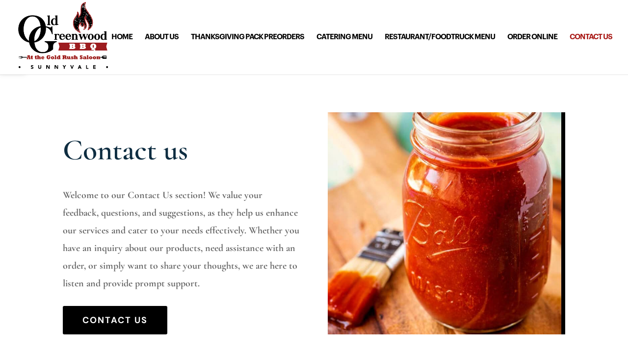

--- FILE ---
content_type: text/css
request_url: https://oldgreenwoodbbq.com/wp-content/et-cache/148/et-core-unified-deferred-148.min.css?ver=1767055368
body_size: -226
content:
@font-face{font-family:"Graphik";font-display:swap;src:url("https://oldgreenwoodbbq.com/wp-content/uploads/et-fonts/Graphik-Semibold.ttf") format("truetype")}

--- FILE ---
content_type: application/javascript
request_url: https://oldgreenwoodbbq.com/wp-content/plugins/clover-online-orders/public/js/dist/moo-OnlineOrders-public.min.js?ver=1.5.8-beta
body_size: 3576
content:
(function($){"use strict";window.moo_RestUrl=moo_params.moo_RestUrl;jQuery(document).ready(function($){jQuery("#moo_OnlineStoreContainer").removeClass("moo_loading");if(document.getElementById("moo_OnlineStoreContainer")!==null&&document.getElementById("moo-checkout")===null&&document.getElementById("moo-my-account")===null){if(moo_params.custom_sa_title!==""){swal({title:moo_params.custom_sa_title,html:moo_params.custom_sa_content})}}else{if(document.getElementById("moo-checkout")!==null){if(moo_params.custom_sa_title!==""&&moo_params.custom_sa_onCheckoutPage==="on"){swal({title:moo_params.custom_sa_title,html:moo_params.custom_sa_content})}}}setTimeout(function(){if(jQuery(".sooCopyright").length>0){jQuery(".sooCopyright").show()}},3e3)});const queryVars=getUrlVars();if(queryVars.soocoupon){localStorage.setItem("soo-coupon",queryVars.soocoupon)}if(typeof mooObjectL10n==="undefined"){console.log("We can't get the localized messages, English is used by default");window.mooObjectL10n=mooGetDefaultStrings()}})(jQuery);function mooformatPrice(p){return p.toString().replace(/(\d)(?=(\d{3})+(?!\d))/g,"$1,")}function mooformatCentPrice(p){p=p/100;return p.toFixed(2).toString().replace(/(\d)(?=(\d{3})+(?!\d))/g,"$1,")}function moo_btn_addToCartFIWM(event,item_uuid,qty){if(event){event.preventDefault()}var target=event.target;jQuery(target).text("Loading options...");jQuery.get(moo_RestUrl+"moo-clover/v1/items/"+item_uuid,function(data){jQuery(target).text("ADD TO CART");if(data!=null){mooBuildModifiersPanel(data.modifier_groups,item_uuid,qty)}else{jQuery(target).text("ADD TO CART");swal({title:"Error",text:"We cannot Load the options for this item, please refresh the page or contact us",type:"error",confirmButtonText:"ok"})}}).fail(function(data){jQuery(target).text("ADD TO CART");swal({title:"Error",text:"We cannot Load the options for this item, please refresh the page or contact us",type:"error",confirmButtonText:"ok"})})}function moo_btn_addToCart(event,item_uuid,qty){if(event){event.preventDefault()}var body={item_uuid:item_uuid,item_qty:qty,item_modifiers:{}};swal({html:'<div class="moo-msgPopup">Adding the item to your cart</div>'+'<img src="'+moo_params["plugin_img"]+'/loading.gif" class="moo-imgPopup"/>',showConfirmButton:false});jQuery.post(moo_RestUrl+"moo-clover/v1/cart",body,function(data){if(data!=null){swal({title:"Item added",showCancelButton:true,cancelButtonText:"Close",confirmButtonText:"Cart page",type:"success"}).then(function(data){if(data.value){window.location.replace(moo_params.cartPage)}})}else{swal({title:"Item not added, try again",type:"error"})}}).fail(function(data){swal({title:"Item not added, try again",text:"Check your internet connection or contact us",type:"error"})}).done(function(data){})}function moo_openQty_Window(event,item_uuid,callback){event.preventDefault();var inputOptions=new Promise(function(resolve){resolve({1:"1",2:"2",3:"3",4:"4",5:"5",6:"6",7:"7",8:"8",9:"9",10:"10",custom:"Custom Quantity"})});swal({title:"Select the quantity",showLoaderOnConfirm:true,confirmButtonText:"Add",input:"select",inputClass:"moo-form-control",inputOptions:inputOptions,showCancelButton:true,preConfirm:function(value){return new Promise(function(resolve,reject){if(value=="custom"){moo_OpenCustomQtyWindow(event,item_uuid,callback)}else{callback(event,item_uuid,value);swal.close()}})}}).then(function(){},function(dismiss){})}function moo_OpenCustomQtyWindow(event,item_id,callback){swal({title:"Enter the quantity",input:"text",showCancelButton:true,showLoaderOnConfirm:true,inputValidator:function(value){return new Promise(function(resolve,reject){if(value!=""&&parseInt(value)>0){callback(event,item_id,parseInt(value));swal.close()}else{reject("You need to write a number")}})}}).then(function(){},function(){})}function getUrlVars(){var vars={};var parts=window.location.href.replace(/[?&]+([^=&]+)=([^&]*)/gi,function(m,key,value){vars[key]=value});return vars}function mooGetDefaultStrings(){return{loading:"Loading, please wait ...",loadingOptions:"Loading Options",loadingCart:"Loading Your cart",chooseACategory:"Choose a Category",addToCart:"Add to cart",chooseOptionsAndQty:"Choose Options & Qty",chooseOptions:"Choose Options",outOfStock:"Out Of Stock",notAvailableYet:"Not Available Yet",viewCart:"View Cart",cartEmpty:"Your cart is empty",close:"Close",ok:"Ok",checkout:"Checkout",item:"Item",qty:"Qty",subtotal:"Sub-Total",tax:"Tax",total:"Total",edit:"Edit",addedToCart:"Added to cart",notAddedToCart:"Item not added, try again",cancel:"Cancel",quantityCanBeUpdated:"Quantity can be updated during checkout",addingTheItems:"Adding the items to your cart",showMore:"Show More",items:"Items",noCategory:"There is no category available right now please try again later",noItemsInCategory:"There is no items available right now in this category please try again later",customQuantity:"Custom Quantity",selectTheQuantity:"Select the quantity",enterTheQuantity:"Enter the quantity",writeNumber:"You need to write a number",checkInternetConnection:"Check your internet connection or contact us",cannotLoadItemOptions:"We cannot Load the options for this item, please refresh the page or contact us",cannotLoadCart:"Error in loading your cart, please refresh the page",confirmItemDeletion:"Are you sure you want to delete this item",yesDelete:"Yes, delete it!",noThanks:"No Thanks",noCancel:"No Cancel",deleted:"Deleted!",canceled:"Canceled!",cannotDeleteItem:"Item not deleted, try again",tryAgain:"Try again",add:"Add",added:"Added",notAdded:"Not Added",update:"Update",updated:"Updated",notUpdated:"Not Updated",addSpecialInstructions:"Add Special Instructions",updateSpecialInstructions:"Update Your Special Instructions",specialInstructionsNotAdded:"Special instructions not submitted try again",textTooLongMax250:"Text too long, You cannot add more than 250 chars",enterYourName:"Please enter your name",enterYourPassword:"Please enter your password",enterYourEmail:"Please enter a valid email",enterYourEmailReason:"We need a valid email to contact you and send you the receipt",enterYourPhone:"Please enter your phone",enterYourPhoneReason:"We need your phone to contact you if we have any questions about your order",chooseOrderingMethod:"Please choose the ordering method",chooseOrderingMethodReason:"How you want your order to be served ?",YouDidNotMeetMinimum:"You did not meet the minimum purchase requirement",orderingMethodSubtotalGreaterThan:"this ordering method requires a subtotal greater than $",orderingMethodSubtotalLessThan:"this ordering method requires a subtotal less than $",continueShopping:"Continue shopping",updateCart:"Update Cart",reachedMaximumPurchaseAmount:"You reached the maximum purchase amount",verifyYourAddress:"Please verify your address",addressNotFound:"We can't found this address on the map, please choose an other address",addDeliveryAddress:"Please add the delivery address",addDeliveryAddressReason:"You have chosen a delivery method, we need your address",chooseTime:"Please choose a time",choosePaymentMethod:"Please choose your payment method",verifyYourPhone:"Please verify your phone",verifyYourPhoneReason:"When you choose the cash payment you must verify your phone",verifyYourCreditCard:"Please verify your card information",SpecialInstructionsRequired:"Special instructions are required",minimumForDeliveryZone:"The minimum order total for this selected zone is $",spend:"Spend $",toGetFreeDelivery:"to get free delivery",deliveryZoneNotSupported:"Sorry, zone not supported. We do not deliver to this address at this time",deliveryAmount:"Delivery amount",deliveryTo:"Delivery to",editAddress:"Edit address",addEditAddress:"Add/Edit address",CardNumberRequired:"Card Number is required",CardDateRequired:"Card Date is required",CardCVVRequired:"Card CVV is required",CardStreetAddressRequired:"Street Address is required",CardZipRequired:"Zip Code is required",receivedDiscountUSD:"Success! You have received a discount of $",receivedDiscountPercent:"Success! You have received a discount of",thereIsACoupon:"There is a coupon that can be applied to this order",verifyConnection:"Verify your connection and try again",error:"Error",payUponDelivery:"Pay upon Delivery",payAtlocation:"Pay at location",sendingVerificationCode:"Sending the verification code please wait ..",anErrorOccurred:"An error has occurred please try again or contact us",codeInvalid:"Code invalid",codeInvalidDetails:"this code is invalid please try again",phoneVerified:"Phone verified",phoneVerifiedDetails:"Please have your payment ready when picking up from the store and don't forget to finalize your order below",thanksForOrder:"Thank you for your order",orderBeingPrepared:"Your order is being prepared",seeReceipt:"You can see your receipt",here:"here",ourAddress:"Our Address",cannotSendEntireOrder:"We weren't able to send the entire order to the store, please try again or contact us",loadingAddresses:"Loading your addresses",useAddress:"USE THIS ADDRESS",sessionExpired:"Your session is expired",login:"Log In",register:"Register",reset:"Reset",invalidEmailOrPassword:"Invalid Email or Password",invalidEmail:"Invalid Email",useForgetPassword:"Please click on forgot password or Please register as new user.",facebookEmailNotFound:"You don't have an email on your Facebook account",cannotResetPassword:"Could not reset your password",resetPasswordEmailSent:"If the e-mail you specified exists in our system, then you will receive an e-mail shortly to reset your password.",enterYourAddress:"Please enter your address",enterYourCity:"Please enter your city",addressMissing:"Address missing",cityMissing:"City missing",cannotLocateAddress:"We weren't able to locate this address,try again",confirmAddressOnMap:"Please confirm your address on the map",confirmAddressOnMapDetails:"By confirming  your address on the map you will help the driver to deliver your order faster, and you will help us to calculate your delivery fee better",confirm:"Confirm",confirmAndAddAddress:"Confirm and add address",addressNotAdded:"Address not added to your account",AreYouSure:"Are you sure?",cannotRecoverAddress:"You will not be able to recover this address",enterCouponCode:"Please enter your coupon code",checkingCouponCode:"Checking your coupon...",couponApplied:"Coupon applied",removingCoupon:"Removing your coupon....",success:"Success",optionRequired:" (required) ",mustChoose:"Must choose",options:"options",mustChooseBetween:"Must choose between",mustChooseAtLeastOneOption:"Must choose at least 1 option",mustChooseAtLeast:"Must choose at least",selectUpTo:"Select up to",selectOneOption:"Select one option",and:" & ",chooseItemOptions:"Choose Item Options",youDidNotSelectedRequiredOptions:"You did not select all of the required options",checkAgain:"Please check again"}}